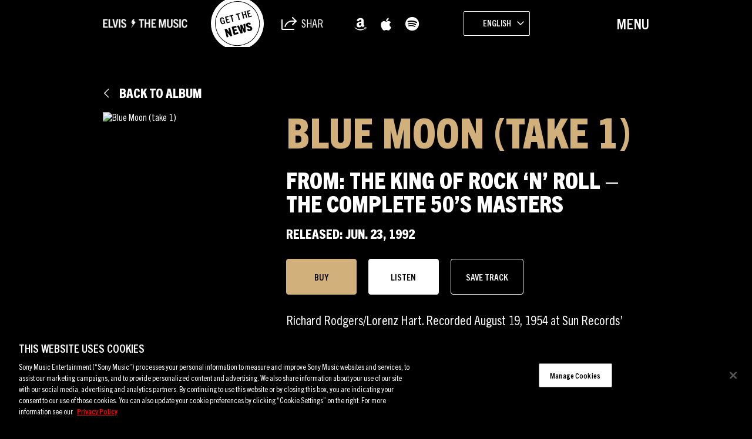

--- FILE ---
content_type: text/html; charset=UTF-8
request_url: https://sme.theappreciationengine.com/framework-v1.8/flow/496/prep?pre_cache=1&from=d61e0cd9ea6cd4b71dad3d39f6450b8a&segment=1532318&consent=&referring_url=
body_size: 78
content:
flow_7370b8eafd2c23ff5b5090a6d74c444f